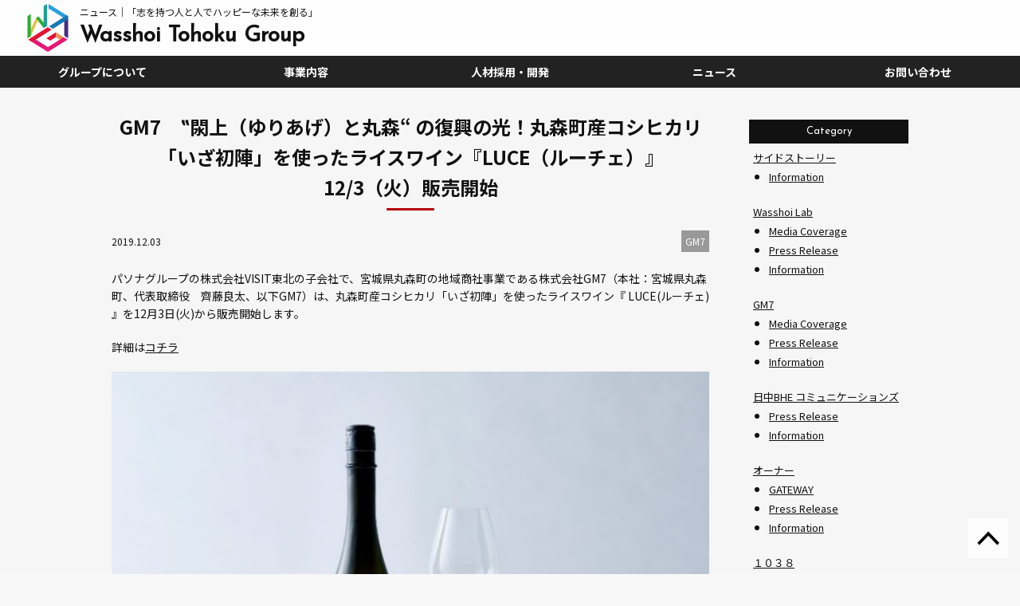

--- FILE ---
content_type: text/html; charset=UTF-8
request_url: https://news.wtgroup.jp/gm7/luce/
body_size: 4402
content:
<!doctype html>
<html lang="ja"><head>
<meta charset="utf-8">
<title>NEWS｜Wasshoi Tohoku Group</title>
<title>Wasshoi Tohoku Group</title>
<meta name="keywords" content="東北,宮城,地方創生,コンサルティング,働きがい">
<meta name="description" content="私たちWasshoi Tohoku Groupは、「社会に投資する人材の最大化」をミッションに掲げ、人の想いや情熱を未来へつなぐ“火種”を育て、社会を変える力を信じて活動しています。">
<meta name="robots" content="index, follow">
<!--OGP-->
<meta property="og:title" content="Wasshoi Tohoku Group">
<meta property="og:type" content="website">
<!--<meta property="og:image" content="/ogp.png">-->
<meta property="og:url" content="https://news.wtgroup.jp/">
<!--/OGP-->
<link rel="shortcut icon" href="/favicon.ico">
<link rel="apple-touch-icon" sizes="180x180" href="/apple-touch-icon.png">

<meta name="viewport" content="width=device-width, initial-scale=1">
<meta name="content-language" content="ja">

<!--CSS-->
<link rel="stylesheet" href="https://news.wtgroup.jp/css/wp.css">
<link rel="stylesheet" href="/css/slidebars.css">
<link rel="stylesheet" href="/css/hover.css">
<link rel="stylesheet" href="https://unpkg.com/animon@1.0.1/dist/animon.css"/>
<link rel="preconnect" href="https://fonts.googleapis.com">
<link rel="preconnect" href="https://fonts.gstatic.com" crossorigin>
<link href="https://fonts.googleapis.com/css2?family=Josefin+Sans&display=swap" rel="stylesheet">
<link href="https://maxcdn.bootstrapcdn.com/font-awesome/4.2.0/css/font-awesome.min.css" rel="stylesheet" media="all">
<!--/CSS-->

<!-- Google Tag Manager -->
<script>(function(w,d,s,l,i){w[l]=w[l]||[];w[l].push({'gtm.start':
new Date().getTime(),event:'gtm.js'});var f=d.getElementsByTagName(s)[0],
j=d.createElement(s),dl=l!='dataLayer'?'&l='+l:'';j.async=true;j.src=
'https://www.googletagmanager.com/gtm.js?id='+i+dl;f.parentNode.insertBefore(j,f);
})(window,document,'script','dataLayer','GTM-KWDRPGN');</script>
<!-- End Google Tag Manager -->

</head>

<body class="set" id="anc_top">
<!-- Google Tag Manager (noscript) -->
<noscript><iframe src="https://www.googletagmanager.com/ns.html?id=GTM-KWDRPGN"
height="0" width="0" style="display:none;visibility:hidden"></iframe></noscript>
<!-- End Google Tag Manager (noscript) -->

<div class="shutter"></div>
<div class="all_wrap">
<!-- HEADER START -->
<header class="sb-slide">
	<div class="header_inner">
		<h1>ニュース｜「志を持つ人と人でハッピーな未来を創る」</h1>

		<div class="logo">
			<a href="https://wtgroup.jp/">
				<img src="/image/wp/logo.png" alt="Wasshoi Tohoku Group" />
				<h2>Wasshoi Tohoku Group</h2>
			</a>
		</div>

		<nav>
			<ul id="g_nav" class="u_pc">
				<li>
					<a href="https://wtgroup.jp/about.html">グループについて</a>
					<ul class="child">
						<li><a href="https://wtgroup.jp/overview.html">グループ概要</a></li>
						<li><a href="https://wtgroup.jp/ceo.html">CEOメッセージ</a></li>
						<li><a href="https://wtgroup.jp/board.html">ボードメンバー</a></li>
						<li><a href="https://wtgroup.jp/culture.html">文化</a></li>
						<li><a href="https://wtgroup.jp/history.html">沿革</a></li>
					</ul>
				</li>
				<li>
					<a href="https://wtgroup.jp/business.html">事業内容</a>
				</li>
				<li>
					<a href="https://wtgroup.jp/career.html">人材採用・開発</a>
					<ul class="child">
						<li><a href="https://www.wantedly.com/companies/visittohoku" target="_blank">中途採用</a></li>
						<li><a href="https://wtgroup.jp/recruit/internship/" target="_blank">学生（インターン）・新卒採用</a></li>
						<li><a href="https://wtgroup.jp/hr.html">人事戦略</a></li>
						<li><a href="https://wtgroup.jp/wap.html">WTG起業塾</a></li>
					</ul>
				</li>
				<li>
					<a href="https://news.wtgroup.jp/">ニュース</a>
				</li>
				<li>
					<a href="https://wtgroup.jp/contact.html">お問い合わせ</a>
				</li>
			</ul>
		</nav>

		<div class="sb-toggle-right u_sp"><img src="/image/wp/header_icon.png" alt="MENU"></div>
	</div>
</header>
<!-- HEADER END -->




<div id="sb-site"><!-- CONTENTS START -->
<div class="container cf news">
<section>
	<div class="newsrelease">
			            <h2 class="main_ttl post"><span>GM7　‟閖上（ゆりあげ）と丸森“ の復興の光！丸森町産コシヒカリ「いざ初陣」を使ったライスワイン『LUCE（ルーチェ）』12/3（火）販売開始</span></h2>
			<div class="newsrelease_post cf">
            <p class="date">2019.12.03</p>
            <p class="category"><span>GM7</span></p>
			<!--<img width="623" height="416" src="https://news.wtgroup.jp/wp/wp-content/uploads/2019/12/d16751-694-573660-0.jpg" class="attachment-post-thumbnail size-post-thumbnail wp-post-image" alt="" decoding="async" srcset="https://news.wtgroup.jp/wp/wp-content/uploads/2019/12/d16751-694-573660-0.jpg 623w, https://news.wtgroup.jp/wp/wp-content/uploads/2019/12/d16751-694-573660-0-300x200.jpg 300w" sizes="100vw" />-->
			<p>パソナグループの株式会社VISIT東北の子会社で、宮城県丸森町の地域商社事業である株式会社GM7（本社：宮城県丸森町、代表取締役　齊藤良太、以下GM7）は、丸森町産コシヒカリ「いざ初陣」を使ったライスワイン『 LUCE(ルーチェ) 』を12月3日(火)から販売開始します。</p>
<p>詳細は<a href="https://prtimes.jp/main/html/rd/p/000000694.000016751.html">コチラ</a></p>
<p><a href="http://news.visittohoku.jp/wp/wp-content/uploads/2019/12/d16751-694-573660-0.jpg"><img decoding="async" loading="lazy" class="alignnone size-full wp-image-375" src="http://news.visittohoku.jp/wp/wp-content/uploads/2019/12/d16751-694-573660-0.jpg" alt="" width="623" height="416" srcset="https://news.wtgroup.jp/wp/wp-content/uploads/2019/12/d16751-694-573660-0.jpg 623w, https://news.wtgroup.jp/wp/wp-content/uploads/2019/12/d16751-694-573660-0-300x200.jpg 300w" sizes="(max-width: 623px) 100vw, 623px" /></a></p>
            </div>
                
        <ul class="pager cf">
            <li>
				<a href="https://news.wtgroup.jp/gm7/aquaponics01/" rel="prev">前へ︎</a>            </li>
            <li>
            	<a href="https://news.wtgroup.jp/">一覧へ戻る</a>
            </li>
            <li>
				<a href="https://news.wtgroup.jp/wasshoi/20200101/" rel="next">次へ︎</a>            </li>
        </ul>
	</div>
</section>


<section>
	<div class="sidebar cf">
        <section id="categories-2" class="widget widget_categories"><h2 class="widget-title">Category</h2>
			<ul>
					<li class="cat-item cat-item-108"><a href="https://news.wtgroup.jp/category/side/">サイドストーリー</a>
<ul class='children'>
	<li class="cat-item cat-item-113"><a href="https://news.wtgroup.jp/category/side/side-news/">Information</a>
</li>
</ul>
</li>
	<li class="cat-item cat-item-2"><a href="https://news.wtgroup.jp/category/wasshoi/">Wasshoi Lab</a>
<ul class='children'>
	<li class="cat-item cat-item-12"><a href="https://news.wtgroup.jp/category/wasshoi/wl-mediacoverage/">Media Coverage</a>
</li>
	<li class="cat-item cat-item-5"><a href="https://news.wtgroup.jp/category/wasshoi/wl-pressrelease/">Press Release</a>
</li>
	<li class="cat-item cat-item-6"><a href="https://news.wtgroup.jp/category/wasshoi/wl-news/">Information</a>
</li>
</ul>
</li>
	<li class="cat-item cat-item-4"><a href="https://news.wtgroup.jp/category/gm7/">GM7</a>
<ul class='children'>
	<li class="cat-item cat-item-13"><a href="https://news.wtgroup.jp/category/gm7/gm7-mediacoverage/">Media Coverage</a>
</li>
	<li class="cat-item cat-item-10"><a href="https://news.wtgroup.jp/category/gm7/gm7-pressrelease/">Press Release</a>
</li>
	<li class="cat-item cat-item-11"><a href="https://news.wtgroup.jp/category/gm7/gm7-news/">Information</a>
</li>
</ul>
</li>
	<li class="cat-item cat-item-17"><a href="https://news.wtgroup.jp/category/bhe/">日中BHE コミュニケーションズ</a>
<ul class='children'>
	<li class="cat-item cat-item-19"><a href="https://news.wtgroup.jp/category/bhe/bhe-pressrelease/">Press Release</a>
</li>
	<li class="cat-item cat-item-20"><a href="https://news.wtgroup.jp/category/bhe/bhe-news/">Information</a>
</li>
</ul>
</li>
	<li class="cat-item cat-item-54"><a href="https://news.wtgroup.jp/category/owner/">オーナー</a>
<ul class='children'>
	<li class="cat-item cat-item-59"><a href="https://news.wtgroup.jp/category/owner/owner-gateway/">GATEWAY</a>
</li>
	<li class="cat-item cat-item-56"><a href="https://news.wtgroup.jp/category/owner/owner-pressrelease/">Press Release</a>
</li>
	<li class="cat-item cat-item-57"><a href="https://news.wtgroup.jp/category/owner/owner-news/">Information</a>
</li>
</ul>
</li>
	<li class="cat-item cat-item-60"><a href="https://news.wtgroup.jp/category/tomiya/">１０３８</a>
<ul class='children'>
	<li class="cat-item cat-item-62"><a href="https://news.wtgroup.jp/category/tomiya/tomiya-pressrelease/">Press Release</a>
</li>
	<li class="cat-item cat-item-63"><a href="https://news.wtgroup.jp/category/tomiya/tomiya-news/">Information</a>
</li>
</ul>
</li>
	<li class="cat-item cat-item-3"><a href="https://news.wtgroup.jp/category/dmo/">宮城インバウンドDMO</a>
<ul class='children'>
	<li class="cat-item cat-item-7"><a href="https://news.wtgroup.jp/category/dmo/dmo-pressrelease/">Press Release</a>
</li>
	<li class="cat-item cat-item-8"><a href="https://news.wtgroup.jp/category/dmo/dmo-news/">Information</a>
</li>
	<li class="cat-item cat-item-9"><a href="https://news.wtgroup.jp/category/dmo/dmo-mediacoverage/">Media Coverage</a>
</li>
</ul>
</li>
	<li class="cat-item cat-item-1"><a href="https://news.wtgroup.jp/category/other/">other</a>
</li>
			</ul>

			</section>    </div>
</section>
</div>
<!-- CONTENTS END -->

<!-- FOOTER START -->
<footer>
	<div class="footer_container">
		<div id="footer_inner" class="bg_white">
			<div class="footer_logo"><img src="/image/wp/logo.png" alt="Wasshoi Tohoku Group"></div>
			<div class="footer_wrap">
				<ul class="footer mb10">
					<li>Wasshoi Tohoku Group
						<ul class="child">
							<li><a href="https://wasshoilab.jp/" target="_blank" class="hvr-forward">株式会社Wasshoi Lab</a></li>
							<li><a href="https://gm7.jp/" target="_blank" class="hvr-forward">株式会社GM7</a></li>
							<li><a href="https://ownerjapan.co.jp/" target="_blank" class="hvr-forward">株式会社オーナー</a></li>
							<li><a href="https://sidestory.co.jp/" target="_blank" class="hvr-forward">株式会社サイドストーリー</a></li>
							<li><a href="https://wtam.jp/" target="_blank" class="hvr-forward">一般社団法人 WTGアセットマネジメント</a></li>
						</ul>
					</li>
				</ul>
				<ul class="footer">
					<li>SHOP &amp; SERVICE
						<ul class="child">
							<li><a href="https://fairlab.jp/" target="_blank" class="hvr-forward">地方創生・フェアネス共創研究所</a></li>
							<li><a href="https://lafesta2017.com/" target="_blank" class="hvr-forward">ラフェスタ</a></li>
							<li><a href="https://sairiyashiki.com/" target="_blank" class="hvr-forward">蔵の郷土館 齋理屋敷</a></li>
							<li><a href="https://nayutas.net/school/sendaiekimae/" target="_blank" class="hvr-forward">NAYUTAS仙台駅前校</a></li>
						</ul>
					</li>
				</ul>
				<ul class="footer mb10">
					<li><span class="u_pc">&nbsp;</span>
						<ul class="child">
							<li><a href="https://mitohoku.jp/" target="_blank" class="hvr-forward">MiTOHOKU Program</a></li>
							<li><a href="https://gateway.guide/" target="_blank" class="hvr-forward">探究百科GATEWAY</a></li>
							<li><a href="https://ao.gateway.guide/" target="_blank" class="hvr-forward">総合型選抜 AO・推薦入試対策講座</a></li>
							<li><a href="https://tabidaiko.gm7.jp/" target="_blank" class="hvr-forward">丸森町太鼓集団 旅太鼓</a></li>
						</ul>
					</li>
				</ul>
			</div>
		</div>
	</div>

	<p class="copy">&copy; Wasshoi Tohoku Group</p>
</footer><!-- FOOTER END -->
</div>
</div>




<div class="sb-slidebar sb-right u_sp">
	<div id="accordion" class="accordion-container">
		<h4 class="caption b_none">
			<a href="https://wtgroup.jp">トップ</a>
		</h4>
		<h4 class="accordion-title js-accordion-title">
			<a href="https://wtgroup.jp/about.html">グループについて</a>
		</h4>
		<ul class="accordion-content">
			<li><a href="https://wtgroup.jp/overview.html">└ グループ概要</a></li>
			<li><a href="https://wtgroup.jp/ceo.html">└ CEOメッセージ</a></li>
			<li><a href="https://wtgroup.jp/board.html">└ ボードメンバー</a></li>
			<li><a href="https://wtgroup.jp/culture.html">└ 文化</a></li>
			<li><a href="https://wtgroup.jp/history.html">└ 沿革</a></li>
		</ul>
		
		<h4 class="caption">
			<a href="https://wtgroup.jp/business.html">事業内容</a>
		</h4>
		
		<h4 class="accordion-title js-accordion-title">
			<a href="https://wtgroup.jp/career.html">人材採用・開発</a>
		</h4>
		<ul class="accordion-content">
			<li><a href="https://www.wantedly.com/companies/visittohoku" target="_blank">└ 中途採用</a></li>
			<li><a href="https://wtgroup.jp/recruit/internship/" target="_blank">└ 学生（インターン）・新卒採用</a></li>
			<li><a href="https://wtgroup.jp/hr.html">└ 人事戦略</a></li>
			<li><a href="https://wtgroup.jp/wap.html">└ WTG起業塾</a></li>
		</ul>
		
		<h4 class="caption">
			<a href="https://news.wtgroup.jp/">ニュース</a>
		</h4>
		<h4 class="caption">
			<a href="https://wtgroup.jp/contact.html">お問い合わせ</a>
		</h4>
	</div>
</div>




<!-- PAGETOP START -->
<div id="pagetop">
    <a href="#anc_top"><img src="/image/wp/pagetop.png" alt="" /></a>
</div>
<!-- PAGETOP END -->



<script type="text/javascript" src="https://ajax.googleapis.com/ajax/libs/jquery/2.2.4/jquery.min.js"></script>
<script type="text/javascript" src="/js/jquery.smoothScroll.js"></script>
<script type="text/javascript" src="/js/jquery.matchHeight.js"></script>
<script type="text/javascript" src="/js/slidebars.js"></script>
<script type="text/javascript" src="/js/custom.js"></script>

<script src="https://kit.fontawesome.com/7240d592cf.js" crossorigin="anonymous"></script>
<script src="https://unpkg.com/animon@1.0.1/dist/animon.iife.js"></script>


</body>
</html>

--- FILE ---
content_type: text/css
request_url: https://news.wtgroup.jp/css/wp.css
body_size: 5030
content:
@charset "UTF-8";

@import url(https://fonts.googleapis.com/earlyaccess/notosansjp.css);

* {
	padding: 0px;
	margin: 0px;
	-webkit-text-size-adjust: 100%;
	color: #111;
	line-height: 1.6em;
}

body {
	animation: fadeIn 2s ease 0s 1 normal;
    -webkit-animation: fadeIn 2s ease 0s 1 normal;
	background-color: #F8F8F8;
}
.set {
	margin: 0px;
	padding: 0px;
	font-family: 'Noto Sans JP', sans-serif;
}
img {
	border: 0;
	width: 100%;
	height: auto;
	display: block;
}
.alpha:hover {
	filter: alpha(opacity=80);
	opacity: 0.8;
}


/*clearfix*/
.cf:after {
  content: ".";
  display: block;
  clear: both;
  height: 0;
  visibility: hidden;
}

.cf {
  min-height: 1px;
}

* html .cf {
  height: 1px;
  /*¥*//*/
  height: auto;
  overflow: hidden;
  /**/
}

ul {
	list-style-type: none;
}

.alphabet {
	font-family: 'Josefin Sans', sans-serif;
}

/* 背景色 */
.bg_vt {
	background: #ec662c;
}
.bg_gm7 {
	background: #00913a;
}
.bg_bhe {
	background: #f08d8e;
}
.bg_lu {
	background: #66C0E0;
}
.bg_dmo {
	background: #12849e;
}
.bg_owner {
	background: #e93c32;
}
/* フォント */
.vt {
	color: #ec662c;
}
.gm7 {
	color: #00913a;
}
.bhe {
	color: #f08d8e;
}
.lu {
	color: #66C0E0;
}
.dmo {
	color: #12849e;
}
.owner {
	color: #e93c32;
}

@keyframes byeShutter {
  70% {
    opacity: 1;
  }
  100% {
    opacity: 0;
    display: none;
    z-index: -1;
  }
}
@keyframes shutterOpen {
  0% {
    width: 0;
    height: 1px;
  }
  50% {
    width: 100%;
    height: 1px;
  }
  90% {
    width: 100%;
    height: 100%;
  }
  100% {
    width: 100%;
    height: 100%;
  }
}
@keyframes contentScale {
  /*
  70% {
    transform: perspective(800px) scale(0.9) rotateX(0deg);
  }
  100% {
    transform: perspective(800px) scale(1) rotateX(0);
  }
  */
}

.f_tw {
	font-family: "Microsoft JhengHei", "微軟正黑體", 'PMingLiU' , sans-serif;
}

/* PC */
@media print, screen and (min-width: 751px){
.pc_none {
  display: none;
}

body {
	font-size: 15px;
}
.shutter {
  position: fixed;
  top: 0;
  left: 0;
  right: 0;
  bottom: 0;
  background-color: #FFF;
  z-index: 9999;
  animation: byeShutter 2.6s forwards;
}
.shutter::before {
  content: "";
  position: absolute;
  top: 0;
  left: 0;
  bottom: 0;
  margin: auto;
  background-color: #b60005;
  width: 0;
  height: 1px;
  animation: shutterOpen 2.6s forwards;
}
.all_wrap {
  animation: contentScale 2.6s forwards;
}


.main_ttl_caption {
	font-size: 15px;
	font-weight: 400;
	color: #b60005;
	text-align: center;
}
.main_ttl {
	text-align: center;
	margin: 0 0 10px 0;
}
.main_ttl span {
	position: relative;
	display: inline-block;
	margin-bottom: 1em;
	font-size: 24px;
	font-weight: 700;
}
.main_ttl span:before {
	content: '';
	position: absolute;
	bottom: -10px;
	display: inline-block;
	width: 60px;
	height: 3px;
	left: 50%;
	-moz-transform: translateX(-50%);
	-webkit-transform: translateX(-50%);
	-ms-transform: translateX(-50%);
	transform: translateX(-50%);
	background: #b60005;
	border-radius: 2px;
}

.newsrelease {
	width: 75%;
	float: left;
	margin: 0 0 50px 0;
}
.sidebar {
	width: 20%;
	float: right;
	margin: 10px 0 0 0;
}
.newsrelease .newsrelease_list {
}
.newsrelease .newsrelease_list ul {
}
.newsrelease .newsrelease_list ul li {
	width: 30.6666%;
	float: left;
	margin: 0 4% 4% 0;
	position: relative;
}
.newsrelease .newsrelease_list ul li:nth-child(3n) {
	margin-right: 0;
}
.newsrelease .newsrelease_list ul li img {
	width: 100%;
	height: 160px;
	object-fit: cover;
	font-family: 'object-fit: cover;';
}
.newsrelease .newsrelease_list ul li .date {
	font-size: 12px;
	font-weight: 400;
}
.newsrelease .newsrelease_list ul li .category {
	font-size: 12px;
	font-weight: normal;
	color: #FFF;
	padding: 5px;
	position: absolute;
	top: 10px;
	left: -10px;
}
.newsrelease .newsrelease_list ul li p.wasshoi {
	font-size: 12px;
	font-weight: normal;
	color: #FFF;
	padding: 5px;
	position: absolute;
	top: 10px;
	left: -10px;
	background: #ec662c;
}
.newsrelease .newsrelease_list ul li p.wl-pressrelease {
	font-size: 12px;
	font-weight: normal;
	color: #FFF;
	padding: 5px;
	position: absolute;
	top: 10px;
	left: -10px;
	background: #ec662c;
}
.newsrelease .newsrelease_list ul li p.wl-mediacoverage {
	font-size: 12px;
	font-weight: normal;
	color: #FFF;
	padding: 5px;
	position: absolute;
	top: 10px;
	left: -10px;
	background: #ec662c;
}
.newsrelease .newsrelease_list ul li p.wl-news {
	font-size: 12px;
	font-weight: normal;
	color: #FFF;
	padding: 5px;
	position: absolute;
	top: 10px;
	left: -10px;
	background: #ec662c;
}
.newsrelease .newsrelease_list ul li p.dmo {
	font-size: 12px;
	font-weight: normal;
	color: #FFF;
	padding: 5px;
	position: absolute;
	top: 10px;
	left: -10px;
	background: #12849e;
}
.newsrelease .newsrelease_list ul li p.dmo-pressrelease {
	font-size: 12px;
	font-weight: normal;
	color: #FFF;
	padding: 5px;
	position: absolute;
	top: 10px;
	left: -10px;
	background: #12849e;
}
.newsrelease .newsrelease_list ul li p.dmo-mediacoverage {
	font-size: 12px;
	font-weight: normal;
	color: #FFF;
	padding: 5px;
	position: absolute;
	top: 10px;
	left: -10px;
	background: #12849e;
}
.newsrelease .newsrelease_list ul li p.dmo-news {
	font-size: 12px;
	font-weight: normal;
	color: #FFF;
	padding: 5px;
	position: absolute;
	top: 10px;
	left: -10px;
	background: #12849e;
}
.newsrelease .newsrelease_list ul li p.gm7 {
	font-size: 12px;
	font-weight: normal;
	color: #FFF;
	padding: 5px;
	position: absolute;
	top: 10px;
	left: -10px;
	background: #00913a;
}
.newsrelease .newsrelease_list ul li p.gm7-pressrelease {
	font-size: 12px;
	font-weight: normal;
	color: #FFF;
	padding: 5px;
	position: absolute;
	top: 10px;
	left: -10px;
	background: #00913a;
}
.newsrelease .newsrelease_list ul li p.gm7-mediacoverage {
	font-size: 12px;
	font-weight: normal;
	color: #FFF;
	padding: 5px;
	position: absolute;
	top: 10px;
	left: -10px;
	background: #00913a;
}
.newsrelease .newsrelease_list ul li p.gm7-news {
	font-size: 12px;
	font-weight: normal;
	color: #FFF;
	padding: 5px;
	position: absolute;
	top: 10px;
	left: -10px;
	background: #00913a;
}
.newsrelease .newsrelease_list ul li p.bhe {
	font-size: 12px;
	font-weight: normal;
	color: #FFF;
	padding: 5px;
	position: absolute;
	top: 10px;
	left: -10px;
	background: #f08d8e;
}
.newsrelease .newsrelease_list ul li p.bhe-pressrelease {
	font-size: 12px;
	font-weight: normal;
	color: #FFF;
	padding: 5px;
	position: absolute;
	top: 10px;
	left: -10px;
	background: #f08d8e;
}
.newsrelease .newsrelease_list ul li p.bhe-mediacoverage {
	font-size: 12px;
	font-weight: normal;
	color: #FFF;
	padding: 5px;
	position: absolute;
	top: 10px;
	left: -10px;
	background: #f08d8e;
}
.newsrelease .newsrelease_list ul li p.bhe-news {
	font-size: 12px;
	font-weight: normal;
	color: #FFF;
	padding: 5px;
	position: absolute;
	top: 10px;
	left: -10px;
	background: #f08d8e;
}
.newsrelease .newsrelease_list ul li p.lu {
	font-size: 12px;
	font-weight: normal;
	color: #FFF;
	padding: 5px;
	position: absolute;
	top: 10px;
	left: -10px;
	background: #66C0E0;
}
.newsrelease .newsrelease_list ul li p.lu-pressrelease {
	font-size: 12px;
	font-weight: normal;
	color: #FFF;
	padding: 5px;
	position: absolute;
	top: 10px;
	left: -10px;
	background: #66C0E0;
}
.newsrelease .newsrelease_list ul li p.lu-mediacoverage {
	font-size: 12px;
	font-weight: normal;
	color: #FFF;
	padding: 5px;
	position: absolute;
	top: 10px;
	left: -10px;
	background: #66C0E0;
}
.newsrelease .newsrelease_list ul li p.lu-news {
	font-size: 12px;
	font-weight: normal;
	color: #FFF;
	padding: 5px;
	position: absolute;
	top: 10px;
	left: -10px;
	font-family: 'Josefin Sans', sans-serif;
	background: #66C0E0;
}
.newsrelease .newsrelease_list ul li p.owner {
	font-size: 12px;
	font-weight: normal;
	color: #FFF;
	padding: 5px;
	position: absolute;
	top: 10px;
	left: -10px;
	background: #e93c32;
}
.newsrelease .newsrelease_list ul li p.owner-pressrelease {
	font-size: 12px;
	font-weight: normal;
	color: #FFF;
	padding: 5px;
	position: absolute;
	top: 10px;
	left: -10px;
	background: #e93c32;
}
.newsrelease .newsrelease_list ul li p.owner-mediacoverage {
	font-size: 12px;
	font-weight: normal;
	color: #FFF;
	padding: 5px;
	position: absolute;
	top: 10px;
	left: -10px;
	background: #e93c32;
}
.newsrelease .newsrelease_list ul li p.owner-news {
	font-size: 12px;
	font-weight: normal;
	color: #FFF;
	padding: 5px;
	position: absolute;
	top: 10px;
	left: -10px;
	font-family: 'Josefin Sans', sans-serif;
	background: #e93c32;
}
.newsrelease .newsrelease_list ul li p.owner-gateway {
	font-size: 12px;
	font-weight: normal;
	color: #FFF;
	padding: 5px;
	position: absolute;
	top: 10px;
	left: -10px;
	font-family: 'Josefin Sans', sans-serif;
	background: #e93c32;
}
.newsrelease .newsrelease_list ul li p.tomiya {
	font-size: 12px;
	font-weight: normal;
	color: #FFF;
	padding: 5px;
	position: absolute;
	top: 10px;
	left: -10px;
	background: #b49a1e;
}
.newsrelease .newsrelease_list ul li p.tomiya-pressrelease {
	font-size: 12px;
	font-weight: normal;
	color: #FFF;
	padding: 5px;
	position: absolute;
	top: 10px;
	left: -10px;
	background: #b49a1e;
}
.newsrelease .newsrelease_list ul li p.tomiya-mediacoverage {
	font-size: 12px;
	font-weight: normal;
	color: #FFF;
	padding: 5px;
	position: absolute;
	top: 10px;
	left: -10px;
	background: #b49a1e;
}
.newsrelease .newsrelease_list ul li p.tomiya-news {
	font-size: 12px;
	font-weight: normal;
	color: #FFF;
	padding: 5px;
	position: absolute;
	top: 10px;
	left: -10px;
	font-family: 'Josefin Sans', sans-serif;
	background: #b49a1e;
}
.newsrelease .newsrelease_list ul li p.other {
	font-size: 12px;
	font-weight: normal;
	color: #FFF;
	padding: 5px;
	position: absolute;
	top: 10px;
	left: -10px;
	background: #999;
}
.newsrelease .newsrelease_list ul li a {
	text-decoration: none;
	display: block;
}
.newsrelease .newsrelease_list ul li .ttl {
	font-size: 14px;
	font-weight: 700;
}
.sidebar .widget-title {
	font-size: 13px;
	font-weight: normal;
	color: #FFF;
	background: #111;
	padding: 5px;
	font-family: 'Josefin Sans', sans-serif;
	text-align: center;
}
.sidebar ul {
	margin: 5px 5px 30px 5px;
}
.sidebar ul li {
	margin: 0 0 5px 0;
}
.sidebar ul li a {
	font-size: 13px;
	font-weight: normal;
}
.sidebar ul li a:hover {
	text-decoration: none;
}
.sidebar ul li .children {
	list-style-type: disc;
	margin: 0 0 20px 0;
}
.sidebar ul li .children li {
	margin: 0 0 0 20px;
}
.newsrelease .newsrelease_post {
}
.newsrelease .newsrelease_post .date {
	font-size: 12px;
	font-weight: 400;
	float: left;
	margin: 0 0 10px 0;
	width: 50%;
	line-height: 30px;
}
.newsrelease .newsrelease_post .category {
	font-size: 12px;
	font-weight: normal;
	float: right;
	margin: 0;
	margin: 0 0 10px 0;
	width: 50%;
	text-align: right;
	box-sizing: border-box;
	-ms-box-sizing: border-box;
}
.newsrelease .newsrelease_post .category span {
	background: #999;
	padding: 5px;
	color: #FFF;
	line-height: 30px;
}
.newsrelease .newsrelease_post p {
	font-size: 14px;
	font-weight: 400;
	float: left;
	margin: 10px 0;
	width: 100%;
}
.newsrelease .newsrelease_post img {
	width: 100%;
	height: auto;
}


.copy {
	font-size: 12px;
	font-weight: 400;
	padding: 10px;
	text-align: center;
	background: #F8F8F8;
}


/* pager */
.pager {
	list-style-type: none;
	display: table;
	margin: 30px auto 0 auto;
}
.pager li {
	margin: 10px;
	float: left;
}
.pager li a {
	padding: 10px;
}
.pager li a:hover {
	text-decoration: none;
}


.photo_80 {
	width: 80%;
	margin: 0 auto;
}
.photo_60 {
	width: 60%;
	margin: 0 auto;
}
dl {
	background: #EFEFEF;
	border-bottom: solid 1px #CCC;
	border-left: solid 1px #CCC;
	border-right: solid 1px #CCC;
	clear: both;
	margin: 0 0 20px 0;
	font-size: 14px;
	font-weight: 400;
}
dl dt {
	width: 20%;
	float: left;
	box-sizing: border-box;
	-ms-box-sizing: border-box;
	padding: 5px 10px;
	border-top: solid 1px #CCC;
	text-align: center;
}
dl dd {
	width: 80%;
	float: left;
	box-sizing: border-box;
	-ms-box-sizing: border-box;
	padding: 5px 10px;
	border-top: solid 1px #CCC;
	border-left: solid 1px #CCC;
	background: #FFF;
}
dl dd ul {
	list-style-type: circle;
	padding-left: 1.6em;
}
dl dd ul li a {
	color: #111;
}
dl dd ul li a:hover {
	text-decoration: none;
}
dl dd .child01 {
	background: none;
	border: none;
}
dl dd .child01 dt {
	width: 30%;
	float: left;
	box-sizing: border-box;
	-ms-box-sizing: border-box;
	padding: 5px 10px;
	text-align: center;
	border: none;
}
dl dd .child01 dt img {
}
dl dd .child01 dd {
	width: 70%;
	float: left;
	box-sizing: border-box;
	-ms-box-sizing: border-box;
	padding: 5px 10px;
	border: none;
}

}


/* SP */
@media only screen and (max-width: 750px) {
.sp_none {
  display: none;
}

.main_ttl_caption {
	font-size: 13px;
	font-weight: 400;
	color: #b60005;
	text-align: center;
}
.main_ttl {
	text-align: center;
	margin: 0 0 5px 0;
}
.main_ttl span {
	position: relative;
	display: inline-block;
	margin-bottom: 1em;
	font-size: 18px;
	font-weight: 700;
}
.main_ttl span:before {
	content: '';
	position: absolute;
	bottom: -10px;
	display: inline-block;
	width: 60px;
	height: 3px;
	left: 50%;
	-moz-transform: translateX(-50%);
	-webkit-transform: translateX(-50%);
	-ms-transform: translateX(-50%);
	transform: translateX(-50%);
	background: #b60005;
	border-radius: 2px;
}

.newsrelease {
	margin: 0 0 50px 0;
}
.sidebar {
	margin: 0;
}
.newsrelease .newsrelease_list {
}
.newsrelease .newsrelease_list ul {
}
.newsrelease .newsrelease_list ul li {
	width: 48%;
	margin: 0 0 20px 0;
	position: relative;
}
.newsrelease .newsrelease_list ul li:nth-child(odd) {
	float: left;
}
.newsrelease .newsrelease_list ul li:nth-child(even) {
	float: right;
}
.newsrelease .newsrelease_list ul li img {
	width: 100%;
	height: 120px;
	object-fit: cover;
	font-family: 'object-fit: cover;';
}
.newsrelease .newsrelease_list ul li .date {
	font-size: 12px;
	font-weight: 400;
}
.newsrelease .newsrelease_list ul li .category {
	font-size: 11px;
	font-weight: normal;
	color: #FFF;
	padding: 5px;
	position: absolute;
	top: 10px;
	left: 0;
}
.newsrelease .newsrelease_list ul li p.wasshoi {
	font-size: 11px;
	font-weight: normal;
	color: #FFF;
	padding: 5px;
	position: absolute;
	top: 10px;
	left: -5px;
	background: #ec662c;
}
.newsrelease .newsrelease_list ul li p.wl-pressrelease {
	font-size: 11px;
	font-weight: normal;
	color: #FFF;
	padding: 5px;
	position: absolute;
	top: 10px;
	left: -5px;
	background: #ec662c;
}
.newsrelease .newsrelease_list ul li p.wl-mediacoverage {
	font-size: 11px;
	font-weight: normal;
	color: #FFF;
	padding: 5px;
	position: absolute;
	top: 10px;
	left: -10px;
	background: #ec662c;
}
.newsrelease .newsrelease_list ul li p.wl-news {
	font-size: 11px;
	font-weight: normal;
	color: #FFF;
	padding: 5px;
	position: absolute;
	top: 10px;
	left: -5px;
	background: #ec662c;
}
.newsrelease .newsrelease_list ul li p.dmo {
	font-size: 11px;
	font-weight: normal;
	color: #FFF;
	padding: 5px;
	position: absolute;
	top: 10px;
	left: -5px;
	background: #12849e;
}
.newsrelease .newsrelease_list ul li p.dmo-pressrelease {
	font-size: 11px;
	font-weight: normal;
	color: #FFF;
	padding: 5px;
	position: absolute;
	top: 10px;
	left: -5px;
	font-family: 'Josefin Sans', sans-serif;
	background: #12849e;
}
.newsrelease .newsrelease_list ul li p.dmo-mediacoverage {
	font-size: 11px;
	font-weight: normal;
	color: #FFF;
	padding: 5px;
	position: absolute;
	top: 10px;
	left: -5px;
	background: #12849e;
}
.newsrelease .newsrelease_list ul li p.gm7 {
	font-size: 11px;
	font-weight: normal;
	color: #FFF;
	padding: 5px;
	position: absolute;
	top: 10px;
	left: -5px;
	background: #00913a;
}
.newsrelease .newsrelease_list ul li p.gm7-pressrelease {
	font-size: 11px;
	font-weight: normal;
	color: #FFF;
	padding: 5px;
	position: absolute;
	top: 10px;
	left: -5px;
	background: #00913a;
}
.newsrelease .newsrelease_list ul li p.gm7-mediacoverage {
	font-size: 11px;
	font-weight: normal;
	color: #FFF;
	padding: 5px;
	position: absolute;
	top: 10px;
	left: -5px;
	font-family: 'Josefin Sans', sans-serif;
	background: #00913a;
}
.newsrelease .newsrelease_list ul li p.gm7-news {
	font-size: 12px;
	font-weight: normal;
	color: #FFF;
	padding: 5px;
	position: absolute;
	top: 10px;
	left: -5px;
	background: #00913a;
}
.newsrelease .newsrelease_list ul li p.bhe {
	font-size: 11px;
	font-weight: normal;
	color: #FFF;
	padding: 5px;
	position: absolute;
	top: 10px;
	left: -10px;
	background: #f08d8e;
}
.newsrelease .newsrelease_list ul li p.bhe-pressrelease {
	font-size: 11px;
	font-weight: normal;
	color: #FFF;
	padding: 5px;
	position: absolute;
	top: 10px;
	left: -10px;
	background: #f08d8e;
}
.newsrelease .newsrelease_list ul li p.bhe-mediacoverage {
	font-size: 12px;
	font-weight: normal;
	color: #FFF;
	padding: 5px;
	position: absolute;
	top: 10px;
	left: -10px;
	background: #f08d8e;
}
.newsrelease .newsrelease_list ul li p.bhe-news {
	font-size: 11px;
	font-weight: normal;
	color: #FFF;
	padding: 5px;
	position: absolute;
	top: 10px;
	left: -10px;
	background: #f08d8e;
}
.newsrelease .newsrelease_list ul li p.lu {
	font-size: 11px;
	font-weight: normal;
	color: #FFF;
	padding: 5px;
	position: absolute;
	top: 10px;
	left: -10px;
	background: #66C0E0;
}
.newsrelease .newsrelease_list ul li p.lu-pressrelease {
	font-size: 11px;
	font-weight: normal;
	color: #FFF;
	padding: 5px;
	position: absolute;
	top: 10px;
	left: -10px;
	background: #66C0E0;
}
.newsrelease .newsrelease_list ul li p.lu-mediacoverage {
	font-size: 11px;
	font-weight: normal;
	color: #FFF;
	padding: 5px;
	position: absolute;
	top: 10px;
	left: -10px;
	background: #66C0E0;
}
.newsrelease .newsrelease_list ul li p.lu-news {
	font-size: 11px;
	font-weight: normal;
	color: #FFF;
	padding: 5px;
	position: absolute;
	top: 10px;
	left: -10px;
	background: #66C0E0;
}
.newsrelease .newsrelease_list ul li p.owner {
	font-size: 11px;
	font-weight: normal;
	color: #FFF;
	padding: 5px;
	position: absolute;
	top: 10px;
	left: -10px;
	background: #e93c32;
}
.newsrelease .newsrelease_list ul li p.owner-pressrelease {
	font-size: 11px;
	font-weight: normal;
	color: #FFF;
	padding: 5px;
	position: absolute;
	top: 10px;
	left: -10px;
	background: #e93c32;
}
.newsrelease .newsrelease_list ul li p.owner-mediacoverage {
	font-size: 11px;
	font-weight: normal;
	color: #FFF;
	padding: 5px;
	position: absolute;
	top: 10px;
	left: -10px;
	background: #e93c32;
}
.newsrelease .newsrelease_list ul li p.owner-news {
	font-size: 11px;
	font-weight: normal;
	color: #FFF;
	padding: 5px;
	position: absolute;
	top: 10px;
	left: -10px;
	font-family: 'Josefin Sans', sans-serif;
	background: #e93c32;
}
.newsrelease .newsrelease_list ul li p.owner-gateway {
	font-size: 11px;
	font-weight: normal;
	color: #FFF;
	padding: 5px;
	position: absolute;
	top: 10px;
	left: -10px;
	font-family: 'Josefin Sans', sans-serif;
	background: #e93c32;
}
.newsrelease .newsrelease_list ul li p.tomiya {
	font-size: 11px;
	font-weight: normal;
	color: #FFF;
	padding: 5px;
	position: absolute;
	top: 10px;
	left: -10px;
	background: #b49a1e;
}
.newsrelease .newsrelease_list ul li p.tomiya-pressrelease {
	font-size: 11px;
	font-weight: normal;
	color: #FFF;
	padding: 5px;
	position: absolute;
	top: 10px;
	left: -10px;
	background: #b49a1e;
}
.newsrelease .newsrelease_list ul li p.tomiya-mediacoverage {
	font-size: 11px;
	font-weight: normal;
	color: #FFF;
	padding: 5px;
	position: absolute;
	top: 10px;
	left: -10px;
	background: #b49a1e;
}
.newsrelease .newsrelease_list ul li p.tomiya-news {
	font-size: 11px;
	font-weight: normal;
	color: #FFF;
	padding: 5px;
	position: absolute;
	top: 10px;
	left: -10px;
	font-family: 'Josefin Sans', sans-serif;
	background: #b49a1e;
}
.newsrelease .newsrelease_list ul li p.other {
	font-size: 11px;
	font-weight: normal;
	color: #FFF;
	padding: 5px;
	position: absolute;
	top: 10px;
	left: -5px;
	background: #999;
}
.newsrelease .newsrelease_list ul li a {
	text-decoration: none;
	display: block;
}
.newsrelease .newsrelease_list ul li .ttl {
	font-size: 13px;
	font-weight: 700;
}
.sidebar .widget-title {
	font-size: 13px;
	font-weight: normal;
	color: #FFF;
	background: #111;
	padding: 5px;
	font-family: 'Josefin Sans', sans-serif;
	text-align: center;
}
.sidebar ul {
	margin: 5px 5px 30px 5px;
}
.sidebar ul li {
	margin: 0 0 5px 0;
}
.sidebar ul li a {
	font-size: 13px;
	font-weight: normal;
}
.sidebar ul li a:hover {
	text-decoration: none;
}
.sidebar ul li .children {
	list-style-type: disc;
	margin: 0 0 20px 0;
}
.sidebar ul li .children li {
	margin: 0 0 0 20px;
}
.newsrelease .newsrelease_post {
}
.newsrelease .newsrelease_post .date {
	width: 40%;
	font-size: 12px;
	font-weight: 400;
	float: left;
	margin: 0 0 10px 0;
	line-height: 30px;
}
.newsrelease .newsrelease_post .category {
	width: 60%;
	font-size: 12px;
	font-weight: normal;
	float: right;
	margin: 0 0 10px 0;
	text-align: right;
	box-sizing: border-box;
	-ms-box-sizing: border-box;
}
.newsrelease .newsrelease_post .category span {
	line-height: 30px;
	background: #999;
	padding: 5px;
	color: #FFF;
}
.newsrelease .newsrelease_post p {
	font-size: 13px;
	font-weight: 400;
	float: left;
	margin: 10px 0;
}
.newsrelease .newsrelease_post img {
	width: 100%;
	height: auto;
}

.copy {
	font-size: 12px;
	font-weight: 400;
	padding: 10px;
	text-align: center;
	background: #F8F8F8;
}


/* pager */
.pager {
	list-style-type: none;
	display: table;
	margin-left: auto;
	margin-right: auto;
}
.pager li {
	margin: 10px;
	float: left;
	font-size: 12px;
	font-weight: 400;
}
.pager li a {
	padding: 10px;
}
.pager li a:hover {
	text-decoration: none;
}


.photo_80 {
	width: 80%;
	margin: 0 auto;
}
.photo_60 {
	width: 60%;
	margin: 0 auto;
}
dl {
	font-size: 13px;
	font-weight: 400;
	margin: 0 0 20px 0;
	clear: both;
}
dl dt {
	padding: 5px;
	background: #EFEFEF;
}
dl dd {
	padding: 5px 5px 15px 5px;
}
dl dd ul {
	list-style-type: circle;
	padding-left: 1.5em;
}
dl dd ul li a {
	color: #111;
}
dl dd .child01 {
	background: none;
	border: none;
}
dl dd .child01 dt {
	padding: 5px;
	text-align: center;
	border: none;
	background: none;
}
dl dd .child01 dt img {
	width: 50% !important;
	margin: 0 25%;
}
dl dd .child01 dd {
	padding: 5px;
	border: none;
}

}



/* 20250530 */

/*  */
@media screen and (max-width: 768px) {
	.u_pc {
	  display: none;
	}
}

@media screen and (min-width: 769px) {
	.u_sp {
	  display: none;
	}
}




/* CONTAINER */
.container-s, .container, .container-l {
	width: 90%;
	margin: 0 auto;
	box-sizing: border-box;
	padding: 20px 10px;
}

@media screen and (min-width: 769px) {
  .container-s {
	width: 760px;
  }
}

@media screen and (min-width: 769px) {
  .container {
    /*width: 1180px;*/
	width: 1080px;
	padding: 30px 40px;
  }
}

@media screen and (min-width: 769px) {
	.container-l {
	  padding: 0;
	}
}


/* HEADER */
header {
	background: rgba(255,255,255,0.9);
	position: fixed;
	top: 0;
	width: 100%;
	z-index: 99999;
}
.header_inner {
	height: 50px;
	margin: 0 auto;
	padding: 0 10px;
	position: relative;
}
.header_inner h1 {
	display: none;
}
.header_inner .logo {
	width: 320px;
	height: 40px;
	position: absolute;
	top: 5px;
	left: 5px;
}
.header_inner .logo a {
	text-decoration: none;
}
.header_inner .logo img {
	width: 40px;
	float: left;
	margin: 0 10px 0 0;
}
.header_inner .logo h2 {
	font-size: 20px;
	font-weight: 700;
	font-family: 'Josefin Sans', sans-serif;
	display: inline-block;
	margin: 7px 0 0;
}
.header_inner .logo h2 span {
	letter-spacing: 0.05em;
}
.accordion-container .accordion-title {
	position: relative;
	margin: 0;
	padding: 10px;
	font-size: 14px;
	font-weight: normal;
	cursor: pointer;
	border-top: solid 1px #CCC;
}
.accordion-container .accordion-title:hover,
.accordion-container .accordion-title:active,
.accordion-title.open { 
}
.accordion-container .accordion-title::before {
  content: "";
  position: absolute;
  top: 50%;
  right: 5px;
  width: 15px;
  height: 2px;
  /*縦線に*/
  transform: rotate(90deg);
  background: #b60005;
  transition: all .3s ease-in-out;
}
.accordion-container .accordion-title::after {
  content: "";
  position: absolute;
  top: 50%;
  right: 5px;
  /*横線*/
  width: 15px;
  height: 2px;
  background: #b60005;
  transition: all .2s ease-in-out;
}
.accordion-container .accordion-title.open::before {
  transform: rotate(180deg);
}
.accordion-container .accordion-title.open::after {
  opacity: 0;
}
.accordion-container .accordion-title a {
	text-decoration: none;
}
.accordion-content {
	padding: 0 0 10px 0;
}
.accordion-content li.bold {
	font-weight: 700;
}
.accordion-content li a {
  font-size: 14px;
  font-weight: 400;
	padding: 5px 10px;
	text-decoration: none;
	display: block;
}
.accordion-container {
  margin: 0 auto;
	border-bottom: solid 1px #CCC;
}
.accordion-container .caption {
  padding: 10px;
  font-size: 14px;
  font-weight: 400;
  cursor: pointer;
	border-top: solid 1px #CCC;
}
.accordion-container .caption a {
	text-decoration: none;
	display: block;
}
.accordion-container .caption.b_none {
	border: none;
}

.sb-toggle-right {
	height: 50px;
	position: absolute;
	right: 0px;
	top: 0px;
}
.sb-toggle-right img {
	width: 40px;
	padding: 5px;
}
.sb-slidebar #language {
	display: -webkit-flex;
	display: flex;
	-webkit-justify-content: center;
	justify-content: center;
	-webkit-align-items: stretch;
	align-items: stretch;
}
.sb-slidebar #language li {
	float: left;
	margin: 0 5px;
}
.sb-slidebar #language li a {
	font-size: 13px;
	font-weight: 400;
	background: #EFEFEF;
	text-align: center;
	padding: 5px 10px;
	display: block;
	text-decoration: none;
}

@media screen and (min-width: 769px) {
	header {
		min-width: 1200px;
	}
	.header_inner {
		height: 110px;
		position: relative;
	}
	.header_inner h1 {
		font-size: 12px;
		font-weight: 400;
		position: absolute;
		top: 5px;
		left: 100px;
		display: inline-block
	}
	.header_inner .logo {
		width: 400px;
		height: 80px;
		position: absolute;
		top: 5px;
		left: 20px;
		display: flex;
	}
	.header_inner .logo a {
		text-decoration: none;
	}
	.header_inner .logo img {
		width: 60px;
		margin: 0 10px 0;
	}
	.header_inner .logo h2 {
		font-size: 28px;
		line-height: 0.8em;
		margin: 29px 0 0;
	}
	nav {
		width: 100%;
		position: absolute;
		left: 0;
		bottom: 0;
		background: #222;
	}
	#g_nav {
	  list-style-type: none;
	  height: 40px;
	}
	#g_nav li {
	  position: relative;
	  width: 20%;
	  float: left;
	  text-align: center;
	}
	#g_nav li a {
	  display: block;
	  margin: 0;
	  padding: 13px 0;
	  font-size: 14px;
	  font-weight: bold;
	  line-height: 1;
	  text-decoration: none;
	  color: #FFF;
	}
	#g_nav li ul {
	  list-style: none;
	  position: absolute;
	  top: 100%;
	  left: 0;
	  margin: 0;
		padding: 0;
	}
	#g_nav li:last-child ul {
	  left: -100%;
	  width: 100%
	}
	#g_nav li ul li {
	  overflow: hidden;
	  width: 200%;
	  height: 0;
	  color: #FFF;
	  -moz-transition: .2s;
	  -webkit-transition: .2s;
	  -o-transition: .2s;
	  -ms-transition: .2s;
	  transition: .2s;
	}
	#g_nav li ul li a {
	  padding: 10px;
	  background: #b60005;
	  text-align: left;
	  font-size: 14px;
	  font-weight: 400;
	  color: #FFF;
	}
	#g_nav li:hover > a {
	  background: #b60005;
	  color: #FFF;
	}
	#g_nav li:hover ul li {
	  overflow: visible;
	  height: 34px;
	  border-bottom: 1px solid rgba(255,255,255,0.5);
	}
	#g_nav li:hover ul li:first-child {
	  border-top: 0;
	}
	#g_nav li:hover ul li:last-child {
	  border-bottom: 0;
	}
	#g_nav li ul li a:hover {
		background: #890004;
		transition: .2s;
	}
}


/* FOOTER */
footer {
	background: #222;
	padding: 3% 0 0;
}
footer .footer_container {
	max-width: 500px;
	width: 92%;
	margin: 0 auto;
}
#footer_inner {
	margin: 0 0 4%;
	padding: 10px 10px 5px 10px;
	background: #FFF;
	box-sizing: border-box;
}
#footer_inner .footer_logo {
	border-bottom: solid 1px #222;
	margin: 0 0 10px;
}
#footer_inner .footer_logo img {
	width: 40px;
	margin: 0 auto 10px auto;
}
#footer_inner .footer {
	margin: 0 5px;
}
#footer_inner .footer li {
	font-size: 13px;
	font-weight: 700;
}
#footer_inner .footer li a {
	text-decoration: none;
}
#footer_inner .footer li .child {
	list-style-type: disc;
}
#footer_inner .footer li .child li {
	font-size: 13px;
	font-weight: 400;
	margin: 0 1em 0 1.5em;
}
#footer_inner .footer.mb10 {
	margin-bottom: 10px;
}
.copy {
	font-size: 12px;
	font-weight: 400;
	padding: 10px;
	text-align: center;
	background: #F8F8F8;
}

@media screen and (min-width: 769px) {
footer .footer_container {
	max-width: auto;
	min-width: 1200px;
	width: 90%;
	margin: 0 auto;
	padding: 0 40px;
	box-sizing: border-box;
}
#footer_main {
	padding: 20px 20px 30px;
	box-sizing: border-box;
	display: flex;
	justify-content: space-between;
}
#footer_main .caption {
	font-size: 14px;
	margin: 0 0 10px 0;
	padding: 0 0 5px 0;
	border-bottom: solid 1px #CCC;
}
#footer_main .caption a {
	text-decoration: none;
}
#footer_main .layer {
	width: 23%;
}
#footer_main .layer li {
	font-size: 13px;
	font-weight: 700;
}
#footer_main .layer li a {
	text-decoration: none;
	color: #FFF;
}
#footer_main .layer li .child {
}
#footer_main .layer li .child li {
	font-size: 13px;
	font-weight: 400;
	color: #EEE;
	width: 100%;
	margin: 2px 0 0 0;
}
#footer_main .layer li .child li a {
	color: #FFF;
}
#footer_inner {
	padding: 20px;
	background: #FFF;
	box-sizing: border-box;
}
#footer_inner .footer_logo {
	border-bottom: solid 1px #222;
	margin: 0 0 10px;
}
#footer_inner .footer_logo img {
	width: 60px;
	margin: 0 auto 10px auto;
}
#footer_inner .footer_wrap {
	display: flex;
	justify-content: space-between;
}
#footer_inner .footer {
	width: 30%;
}
#footer_inner .footer li {
	font-size: 13px;
	font-weight: 700;
}
#footer_inner .footer li a {
	text-decoration: none;
}
#footer_inner .footer li .child {
	list-style-type: disc;
	 margin: 0 0 10px;
}
#footer_inner .footer li .child li {
	font-size: 13px;
	font-weight: 400;
	margin: 0 1em 0 1.5em;
}
}



/* PAGETOP */
#pagetop {
	width: 40px;
	height: 40px;
	position: fixed;
	bottom: 10px;
	right: 10px;
	z-index: 6;
}
#pagetop img {
	width: 100%;
}

@media screen and (min-width: 769px) {
	#pagetop {
		width: 50px;
		height: 50px;
		bottom: 20px;
		right: 15px;
	}
}



/* HEADER分 */
.container.news {
	margin-top: 50px;
}

@media screen and (min-width: 769px) {
	.container.news {
		margin-top: 110px;
	}
}



--- FILE ---
content_type: text/css
request_url: https://unpkg.com/animon@1.0.1/dist/animon.css
body_size: -35
content:
.animonItem{opacity:0;transform:translateX(-4rem);transform-origin:0 0;transition:opacity .64s cubic-bezier(.5,1,.89,1) .4s,transform .64s cubic-bezier(.5,1,.89,1) .4s;will-change:opacity,transform}.animonItem.is-visible{opacity:1;transform:translateX(0)}.animonItem[data-effect=fadeIn],.animonItem[data-effect=fadeIn].is-visible{transform:none}.animonItem[data-effect=fadeInRight]{transform:translateX(4rem)}.animonItem[data-effect=fadeInRight].is-visible{transform:translateX(0)}.animonItem[data-effect=fadeInDown]{transform:translateY(-4rem)}.animonItem[data-effect=fadeInDown].is-visible{transform:translateY(0)}.animonItem[data-effect=fadeInUp]{transform:translateY(4rem)}.animonItem[data-effect=fadeInUp].is-visible{transform:translateY(0)}.animonItem[data-effect=scaleUp]{transform:scale(.8)}.animonItem[data-effect=scaleUp].is-visible{transform:scale(1)}.animonItem[data-effect=scaleDown]{transform:scale(1.2)}.animonItem[data-effect=scaleDown].is-visible{transform:scale(1)}

--- FILE ---
content_type: application/javascript
request_url: https://news.wtgroup.jp/js/custom.js
body_size: 1087
content:
// JavaScript Document

// VEWPORTの切り替え
$(function(){
    var ua = navigator.userAgent;
    if((ua.indexOf('iPhone') > 0) || ua.indexOf('iPod') > 0 || (ua.indexOf('Android') > 0 && ua.indexOf('Mobile') > 0)){
        $('head').prepend('<meta name="viewport" content="width=device-width,initial-scale=1,user-scalable=no">');
    } else {
        $('head').prepend('<meta name="viewport" content="width=1280,initial-scale=0.6,minimum-scale=0.1,shrink-to-fit=no">');
    } 
});



// 高さを揃える
$(function(){
  $('.matchHeight').matchHeight();
});



$(function() {
	Animon.animon();
});



// スマホだけtel:有効
$(function(){
	var ua = navigator.userAgent;
	if (ua.indexOf('iPhone') < 0 && ua.indexOf('Android') < 0) { $('a[href^="tel:"]').css('cursor', 'default').click(function (event) { event.preventDefault(); }); 
	} 
});




// ナビ_スマホ
(function($) {
	$(document).ready(function() {
		$.slidebars({
			scrollLock: false
		});
	})
;}) (jQuery);

jQuery(function ($) {
  //コンテンツを非表示に
  $(".accordion-content").css("display", "none");

  //タイトルがクリックされたら
  $(".js-accordion-title").click(function () {
	//クリックしたjs-accordion-title以外の全てのopenを取る
	$(".js-accordion-title").not(this).removeClass("open");
	//クリックされたjs-accordion-title以外のcontentを閉じる
	$(".js-accordion-title").not(this).next().slideUp(300);
	//thisにopenクラスを付与
	$(this).toggleClass("open");
	//thisのcontentを展開、開いていれば閉じる
	$(this).next().slideToggle(300);
  });

  /* 下記でもOK
   $(".accordion-content").css("display", "none");
   $(".js-accordion-title").click(function () {
	 $(".js-accordion-title").not(this).removeClass("open").next().slideUp(300);
	 $(this).toggleClass("open").next().slideToggle(300);
   });
   */
});



 
// IE対策
$(function() {
	objectFitImages('img.object-fit-img');
});



// メガメニュー
$(function() {
  // ①マウスをボタンに乗せた際のイベントを設定
  $('#menu li').hover(function() {
 
    // ②乗せたボタンに連動したメガメニューをスライドで表示させる
    $(this).find('.menu_contents').stop().slideDown();
 
  // ③マウスをボタンから離した際のイベントを設定
  }, function() {
 
    // ④マウスを離したらメガメニューをスライドで非表示にする
    $(this).find('.menu_contents').stop().slideUp();
 
  });
 
});

